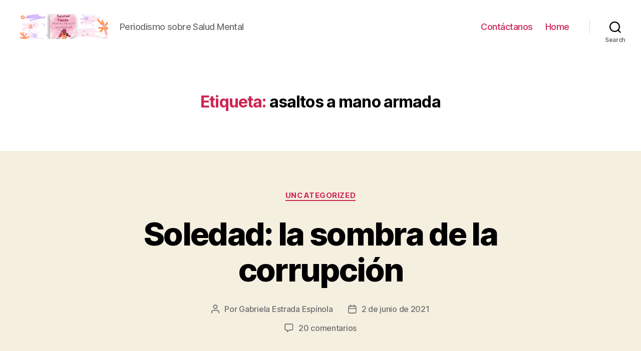

--- FILE ---
content_type: text/html; charset=UTF-8
request_url: https://sucursalfauces.com/tag/asaltos-a-mano-armada/
body_size: 17253
content:
<!DOCTYPE html>

<html class="no-js" lang="es">

	<head>

		<meta charset="UTF-8">
		<meta name="viewport" content="width=device-width, initial-scale=1.0" >

		<link rel="profile" href="https://gmpg.org/xfn/11">

		<meta name='robots' content='index, follow, max-image-preview:large, max-snippet:-1, max-video-preview:-1' />

	<!-- This site is optimized with the Yoast SEO plugin v20.11 - https://yoast.com/wordpress/plugins/seo/ -->
	<title>asaltos a mano armada archivos - Sucursal Fauces</title>
	<link rel="canonical" href="https://sucursalfauces.com/tag/asaltos-a-mano-armada/" />
	<meta property="og:locale" content="es_ES" />
	<meta property="og:type" content="article" />
	<meta property="og:title" content="asaltos a mano armada archivos - Sucursal Fauces" />
	<meta property="og:url" content="https://sucursalfauces.com/tag/asaltos-a-mano-armada/" />
	<meta property="og:site_name" content="Sucursal Fauces" />
	<meta name="twitter:card" content="summary_large_image" />
	<meta name="twitter:site" content="@SFauces" />
	<script type="application/ld+json" class="yoast-schema-graph">{"@context":"https://schema.org","@graph":[{"@type":"CollectionPage","@id":"https://sucursalfauces.com/tag/asaltos-a-mano-armada/","url":"https://sucursalfauces.com/tag/asaltos-a-mano-armada/","name":"asaltos a mano armada archivos - Sucursal Fauces","isPartOf":{"@id":"https://sucursalfauces.com/#website"},"primaryImageOfPage":{"@id":"https://sucursalfauces.com/tag/asaltos-a-mano-armada/#primaryimage"},"image":{"@id":"https://sucursalfauces.com/tag/asaltos-a-mano-armada/#primaryimage"},"thumbnailUrl":"https://sucursalfauces.com/wp-content/uploads/2021/06/LINEA-12.png","breadcrumb":{"@id":"https://sucursalfauces.com/tag/asaltos-a-mano-armada/#breadcrumb"},"inLanguage":"es"},{"@type":"ImageObject","inLanguage":"es","@id":"https://sucursalfauces.com/tag/asaltos-a-mano-armada/#primaryimage","url":"https://sucursalfauces.com/wp-content/uploads/2021/06/LINEA-12.png","contentUrl":"https://sucursalfauces.com/wp-content/uploads/2021/06/LINEA-12.png","width":1350,"height":650,"caption":"Comerciante de Tláhuac"},{"@type":"BreadcrumbList","@id":"https://sucursalfauces.com/tag/asaltos-a-mano-armada/#breadcrumb","itemListElement":[{"@type":"ListItem","position":1,"name":"Portada","item":"https://sucursalfauces.com/"},{"@type":"ListItem","position":2,"name":"asaltos a mano armada"}]},{"@type":"WebSite","@id":"https://sucursalfauces.com/#website","url":"https://sucursalfauces.com/","name":"Sucursal Fauces, periodismo sobre salud mental","description":"Periodismo sobre Salud Mental","publisher":{"@id":"https://sucursalfauces.com/#organization"},"potentialAction":[{"@type":"SearchAction","target":{"@type":"EntryPoint","urlTemplate":"https://sucursalfauces.com/?s={search_term_string}"},"query-input":"required name=search_term_string"}],"inLanguage":"es"},{"@type":"Organization","@id":"https://sucursalfauces.com/#organization","name":"Sucursal Fauces, periodismo sobre salud mental","url":"https://sucursalfauces.com/","logo":{"@type":"ImageObject","inLanguage":"es","@id":"https://sucursalfauces.com/#/schema/logo/image/","url":"https://sucursalfauces.com/wp-content/uploads/2023/02/Fauces-Icon.png","contentUrl":"https://sucursalfauces.com/wp-content/uploads/2023/02/Fauces-Icon.png","width":500,"height":500,"caption":"Sucursal Fauces, periodismo sobre salud mental"},"image":{"@id":"https://sucursalfauces.com/#/schema/logo/image/"},"sameAs":["https://www.facebook.com/sucursalfauces","https://twitter.com/SFauces","https://www.instagram.com/sucursalfauces/","https://www.tiktok.com/@sucursalfauces"]}]}</script>
	<!-- / Yoast SEO plugin. -->


<link rel='dns-prefetch' href='//js.hs-scripts.com' />
<link rel='dns-prefetch' href='//www.googletagmanager.com' />
<link rel='dns-prefetch' href='//pagead2.googlesyndication.com' />
<link rel="alternate" type="application/rss+xml" title="Sucursal Fauces &raquo; Feed" href="https://sucursalfauces.com/feed/" />
<link rel="alternate" type="application/rss+xml" title="Sucursal Fauces &raquo; Feed de los comentarios" href="https://sucursalfauces.com/comments/feed/" />
<link rel="alternate" type="application/rss+xml" title="Sucursal Fauces &raquo; Etiqueta asaltos a mano armada del feed" href="https://sucursalfauces.com/tag/asaltos-a-mano-armada/feed/" />
<script>
window._wpemojiSettings = {"baseUrl":"https:\/\/s.w.org\/images\/core\/emoji\/14.0.0\/72x72\/","ext":".png","svgUrl":"https:\/\/s.w.org\/images\/core\/emoji\/14.0.0\/svg\/","svgExt":".svg","source":{"concatemoji":"https:\/\/sucursalfauces.com\/wp-includes\/js\/wp-emoji-release.min.js?ver=6.1.9"}};
/*! This file is auto-generated */
!function(e,a,t){var n,r,o,i=a.createElement("canvas"),p=i.getContext&&i.getContext("2d");function s(e,t){var a=String.fromCharCode,e=(p.clearRect(0,0,i.width,i.height),p.fillText(a.apply(this,e),0,0),i.toDataURL());return p.clearRect(0,0,i.width,i.height),p.fillText(a.apply(this,t),0,0),e===i.toDataURL()}function c(e){var t=a.createElement("script");t.src=e,t.defer=t.type="text/javascript",a.getElementsByTagName("head")[0].appendChild(t)}for(o=Array("flag","emoji"),t.supports={everything:!0,everythingExceptFlag:!0},r=0;r<o.length;r++)t.supports[o[r]]=function(e){if(p&&p.fillText)switch(p.textBaseline="top",p.font="600 32px Arial",e){case"flag":return s([127987,65039,8205,9895,65039],[127987,65039,8203,9895,65039])?!1:!s([55356,56826,55356,56819],[55356,56826,8203,55356,56819])&&!s([55356,57332,56128,56423,56128,56418,56128,56421,56128,56430,56128,56423,56128,56447],[55356,57332,8203,56128,56423,8203,56128,56418,8203,56128,56421,8203,56128,56430,8203,56128,56423,8203,56128,56447]);case"emoji":return!s([129777,127995,8205,129778,127999],[129777,127995,8203,129778,127999])}return!1}(o[r]),t.supports.everything=t.supports.everything&&t.supports[o[r]],"flag"!==o[r]&&(t.supports.everythingExceptFlag=t.supports.everythingExceptFlag&&t.supports[o[r]]);t.supports.everythingExceptFlag=t.supports.everythingExceptFlag&&!t.supports.flag,t.DOMReady=!1,t.readyCallback=function(){t.DOMReady=!0},t.supports.everything||(n=function(){t.readyCallback()},a.addEventListener?(a.addEventListener("DOMContentLoaded",n,!1),e.addEventListener("load",n,!1)):(e.attachEvent("onload",n),a.attachEvent("onreadystatechange",function(){"complete"===a.readyState&&t.readyCallback()})),(e=t.source||{}).concatemoji?c(e.concatemoji):e.wpemoji&&e.twemoji&&(c(e.twemoji),c(e.wpemoji)))}(window,document,window._wpemojiSettings);
</script>
<style>
img.wp-smiley,
img.emoji {
	display: inline !important;
	border: none !important;
	box-shadow: none !important;
	height: 1em !important;
	width: 1em !important;
	margin: 0 0.07em !important;
	vertical-align: -0.1em !important;
	background: none !important;
	padding: 0 !important;
}
</style>
	<link rel='stylesheet' id='wp-block-library-css' href='https://sucursalfauces.com/wp-includes/css/dist/block-library/style.min.css?ver=6.1.9' media='all' />
<link rel='stylesheet' id='classic-theme-styles-css' href='https://sucursalfauces.com/wp-includes/css/classic-themes.min.css?ver=1' media='all' />
<style id='global-styles-inline-css'>
body{--wp--preset--color--black: #000000;--wp--preset--color--cyan-bluish-gray: #abb8c3;--wp--preset--color--white: #ffffff;--wp--preset--color--pale-pink: #f78da7;--wp--preset--color--vivid-red: #cf2e2e;--wp--preset--color--luminous-vivid-orange: #ff6900;--wp--preset--color--luminous-vivid-amber: #fcb900;--wp--preset--color--light-green-cyan: #7bdcb5;--wp--preset--color--vivid-green-cyan: #00d084;--wp--preset--color--pale-cyan-blue: #8ed1fc;--wp--preset--color--vivid-cyan-blue: #0693e3;--wp--preset--color--vivid-purple: #9b51e0;--wp--preset--color--accent: #cd2653;--wp--preset--color--primary: #000000;--wp--preset--color--secondary: #6d6d6d;--wp--preset--color--subtle-background: #dcd7ca;--wp--preset--color--background: #f5efe0;--wp--preset--gradient--vivid-cyan-blue-to-vivid-purple: linear-gradient(135deg,rgba(6,147,227,1) 0%,rgb(155,81,224) 100%);--wp--preset--gradient--light-green-cyan-to-vivid-green-cyan: linear-gradient(135deg,rgb(122,220,180) 0%,rgb(0,208,130) 100%);--wp--preset--gradient--luminous-vivid-amber-to-luminous-vivid-orange: linear-gradient(135deg,rgba(252,185,0,1) 0%,rgba(255,105,0,1) 100%);--wp--preset--gradient--luminous-vivid-orange-to-vivid-red: linear-gradient(135deg,rgba(255,105,0,1) 0%,rgb(207,46,46) 100%);--wp--preset--gradient--very-light-gray-to-cyan-bluish-gray: linear-gradient(135deg,rgb(238,238,238) 0%,rgb(169,184,195) 100%);--wp--preset--gradient--cool-to-warm-spectrum: linear-gradient(135deg,rgb(74,234,220) 0%,rgb(151,120,209) 20%,rgb(207,42,186) 40%,rgb(238,44,130) 60%,rgb(251,105,98) 80%,rgb(254,248,76) 100%);--wp--preset--gradient--blush-light-purple: linear-gradient(135deg,rgb(255,206,236) 0%,rgb(152,150,240) 100%);--wp--preset--gradient--blush-bordeaux: linear-gradient(135deg,rgb(254,205,165) 0%,rgb(254,45,45) 50%,rgb(107,0,62) 100%);--wp--preset--gradient--luminous-dusk: linear-gradient(135deg,rgb(255,203,112) 0%,rgb(199,81,192) 50%,rgb(65,88,208) 100%);--wp--preset--gradient--pale-ocean: linear-gradient(135deg,rgb(255,245,203) 0%,rgb(182,227,212) 50%,rgb(51,167,181) 100%);--wp--preset--gradient--electric-grass: linear-gradient(135deg,rgb(202,248,128) 0%,rgb(113,206,126) 100%);--wp--preset--gradient--midnight: linear-gradient(135deg,rgb(2,3,129) 0%,rgb(40,116,252) 100%);--wp--preset--duotone--dark-grayscale: url('#wp-duotone-dark-grayscale');--wp--preset--duotone--grayscale: url('#wp-duotone-grayscale');--wp--preset--duotone--purple-yellow: url('#wp-duotone-purple-yellow');--wp--preset--duotone--blue-red: url('#wp-duotone-blue-red');--wp--preset--duotone--midnight: url('#wp-duotone-midnight');--wp--preset--duotone--magenta-yellow: url('#wp-duotone-magenta-yellow');--wp--preset--duotone--purple-green: url('#wp-duotone-purple-green');--wp--preset--duotone--blue-orange: url('#wp-duotone-blue-orange');--wp--preset--font-size--small: 18px;--wp--preset--font-size--medium: 20px;--wp--preset--font-size--large: 26.25px;--wp--preset--font-size--x-large: 42px;--wp--preset--font-size--normal: 21px;--wp--preset--font-size--larger: 32px;--wp--preset--spacing--20: 0.44rem;--wp--preset--spacing--30: 0.67rem;--wp--preset--spacing--40: 1rem;--wp--preset--spacing--50: 1.5rem;--wp--preset--spacing--60: 2.25rem;--wp--preset--spacing--70: 3.38rem;--wp--preset--spacing--80: 5.06rem;}:where(.is-layout-flex){gap: 0.5em;}body .is-layout-flow > .alignleft{float: left;margin-inline-start: 0;margin-inline-end: 2em;}body .is-layout-flow > .alignright{float: right;margin-inline-start: 2em;margin-inline-end: 0;}body .is-layout-flow > .aligncenter{margin-left: auto !important;margin-right: auto !important;}body .is-layout-constrained > .alignleft{float: left;margin-inline-start: 0;margin-inline-end: 2em;}body .is-layout-constrained > .alignright{float: right;margin-inline-start: 2em;margin-inline-end: 0;}body .is-layout-constrained > .aligncenter{margin-left: auto !important;margin-right: auto !important;}body .is-layout-constrained > :where(:not(.alignleft):not(.alignright):not(.alignfull)){max-width: var(--wp--style--global--content-size);margin-left: auto !important;margin-right: auto !important;}body .is-layout-constrained > .alignwide{max-width: var(--wp--style--global--wide-size);}body .is-layout-flex{display: flex;}body .is-layout-flex{flex-wrap: wrap;align-items: center;}body .is-layout-flex > *{margin: 0;}:where(.wp-block-columns.is-layout-flex){gap: 2em;}.has-black-color{color: var(--wp--preset--color--black) !important;}.has-cyan-bluish-gray-color{color: var(--wp--preset--color--cyan-bluish-gray) !important;}.has-white-color{color: var(--wp--preset--color--white) !important;}.has-pale-pink-color{color: var(--wp--preset--color--pale-pink) !important;}.has-vivid-red-color{color: var(--wp--preset--color--vivid-red) !important;}.has-luminous-vivid-orange-color{color: var(--wp--preset--color--luminous-vivid-orange) !important;}.has-luminous-vivid-amber-color{color: var(--wp--preset--color--luminous-vivid-amber) !important;}.has-light-green-cyan-color{color: var(--wp--preset--color--light-green-cyan) !important;}.has-vivid-green-cyan-color{color: var(--wp--preset--color--vivid-green-cyan) !important;}.has-pale-cyan-blue-color{color: var(--wp--preset--color--pale-cyan-blue) !important;}.has-vivid-cyan-blue-color{color: var(--wp--preset--color--vivid-cyan-blue) !important;}.has-vivid-purple-color{color: var(--wp--preset--color--vivid-purple) !important;}.has-black-background-color{background-color: var(--wp--preset--color--black) !important;}.has-cyan-bluish-gray-background-color{background-color: var(--wp--preset--color--cyan-bluish-gray) !important;}.has-white-background-color{background-color: var(--wp--preset--color--white) !important;}.has-pale-pink-background-color{background-color: var(--wp--preset--color--pale-pink) !important;}.has-vivid-red-background-color{background-color: var(--wp--preset--color--vivid-red) !important;}.has-luminous-vivid-orange-background-color{background-color: var(--wp--preset--color--luminous-vivid-orange) !important;}.has-luminous-vivid-amber-background-color{background-color: var(--wp--preset--color--luminous-vivid-amber) !important;}.has-light-green-cyan-background-color{background-color: var(--wp--preset--color--light-green-cyan) !important;}.has-vivid-green-cyan-background-color{background-color: var(--wp--preset--color--vivid-green-cyan) !important;}.has-pale-cyan-blue-background-color{background-color: var(--wp--preset--color--pale-cyan-blue) !important;}.has-vivid-cyan-blue-background-color{background-color: var(--wp--preset--color--vivid-cyan-blue) !important;}.has-vivid-purple-background-color{background-color: var(--wp--preset--color--vivid-purple) !important;}.has-black-border-color{border-color: var(--wp--preset--color--black) !important;}.has-cyan-bluish-gray-border-color{border-color: var(--wp--preset--color--cyan-bluish-gray) !important;}.has-white-border-color{border-color: var(--wp--preset--color--white) !important;}.has-pale-pink-border-color{border-color: var(--wp--preset--color--pale-pink) !important;}.has-vivid-red-border-color{border-color: var(--wp--preset--color--vivid-red) !important;}.has-luminous-vivid-orange-border-color{border-color: var(--wp--preset--color--luminous-vivid-orange) !important;}.has-luminous-vivid-amber-border-color{border-color: var(--wp--preset--color--luminous-vivid-amber) !important;}.has-light-green-cyan-border-color{border-color: var(--wp--preset--color--light-green-cyan) !important;}.has-vivid-green-cyan-border-color{border-color: var(--wp--preset--color--vivid-green-cyan) !important;}.has-pale-cyan-blue-border-color{border-color: var(--wp--preset--color--pale-cyan-blue) !important;}.has-vivid-cyan-blue-border-color{border-color: var(--wp--preset--color--vivid-cyan-blue) !important;}.has-vivid-purple-border-color{border-color: var(--wp--preset--color--vivid-purple) !important;}.has-vivid-cyan-blue-to-vivid-purple-gradient-background{background: var(--wp--preset--gradient--vivid-cyan-blue-to-vivid-purple) !important;}.has-light-green-cyan-to-vivid-green-cyan-gradient-background{background: var(--wp--preset--gradient--light-green-cyan-to-vivid-green-cyan) !important;}.has-luminous-vivid-amber-to-luminous-vivid-orange-gradient-background{background: var(--wp--preset--gradient--luminous-vivid-amber-to-luminous-vivid-orange) !important;}.has-luminous-vivid-orange-to-vivid-red-gradient-background{background: var(--wp--preset--gradient--luminous-vivid-orange-to-vivid-red) !important;}.has-very-light-gray-to-cyan-bluish-gray-gradient-background{background: var(--wp--preset--gradient--very-light-gray-to-cyan-bluish-gray) !important;}.has-cool-to-warm-spectrum-gradient-background{background: var(--wp--preset--gradient--cool-to-warm-spectrum) !important;}.has-blush-light-purple-gradient-background{background: var(--wp--preset--gradient--blush-light-purple) !important;}.has-blush-bordeaux-gradient-background{background: var(--wp--preset--gradient--blush-bordeaux) !important;}.has-luminous-dusk-gradient-background{background: var(--wp--preset--gradient--luminous-dusk) !important;}.has-pale-ocean-gradient-background{background: var(--wp--preset--gradient--pale-ocean) !important;}.has-electric-grass-gradient-background{background: var(--wp--preset--gradient--electric-grass) !important;}.has-midnight-gradient-background{background: var(--wp--preset--gradient--midnight) !important;}.has-small-font-size{font-size: var(--wp--preset--font-size--small) !important;}.has-medium-font-size{font-size: var(--wp--preset--font-size--medium) !important;}.has-large-font-size{font-size: var(--wp--preset--font-size--large) !important;}.has-x-large-font-size{font-size: var(--wp--preset--font-size--x-large) !important;}
.wp-block-navigation a:where(:not(.wp-element-button)){color: inherit;}
:where(.wp-block-columns.is-layout-flex){gap: 2em;}
.wp-block-pullquote{font-size: 1.5em;line-height: 1.6;}
</style>
<link rel='stylesheet' id='wp-show-posts-css' href='https://sucursalfauces.com/wp-content/plugins/wp-show-posts/css/wp-show-posts-min.css?ver=1.1.4' media='all' />
<link rel='stylesheet' id='twentytwenty-style-css' href='https://sucursalfauces.com/wp-content/themes/twentytwenty/style.css?ver=1.0' media='all' />
<style id='twentytwenty-style-inline-css'>
.color-accent,.color-accent-hover:hover,.color-accent-hover:focus,:root .has-accent-color,.has-drop-cap:not(:focus):first-letter,.wp-block-button.is-style-outline,a { color: #cd2653; }blockquote,.border-color-accent,.border-color-accent-hover:hover,.border-color-accent-hover:focus { border-color: #cd2653; }button:not(.toggle),.button,.faux-button,.wp-block-button__link,.wp-block-file .wp-block-file__button,input[type="button"],input[type="reset"],input[type="submit"],.bg-accent,.bg-accent-hover:hover,.bg-accent-hover:focus,:root .has-accent-background-color,.comment-reply-link { background-color: #cd2653; }.fill-children-accent,.fill-children-accent * { fill: #cd2653; }body,.entry-title a,:root .has-primary-color { color: #000000; }:root .has-primary-background-color { background-color: #000000; }cite,figcaption,.wp-caption-text,.post-meta,.entry-content .wp-block-archives li,.entry-content .wp-block-categories li,.entry-content .wp-block-latest-posts li,.wp-block-latest-comments__comment-date,.wp-block-latest-posts__post-date,.wp-block-embed figcaption,.wp-block-image figcaption,.wp-block-pullquote cite,.comment-metadata,.comment-respond .comment-notes,.comment-respond .logged-in-as,.pagination .dots,.entry-content hr:not(.has-background),hr.styled-separator,:root .has-secondary-color { color: #6d6d6d; }:root .has-secondary-background-color { background-color: #6d6d6d; }pre,fieldset,input,textarea,table,table *,hr { border-color: #dcd7ca; }caption,code,code,kbd,samp,.wp-block-table.is-style-stripes tbody tr:nth-child(odd),:root .has-subtle-background-background-color { background-color: #dcd7ca; }.wp-block-table.is-style-stripes { border-bottom-color: #dcd7ca; }.wp-block-latest-posts.is-grid li { border-top-color: #dcd7ca; }:root .has-subtle-background-color { color: #dcd7ca; }body:not(.overlay-header) .primary-menu > li > a,body:not(.overlay-header) .primary-menu > li > .icon,.modal-menu a,.footer-menu a, .footer-widgets a,#site-footer .wp-block-button.is-style-outline,.wp-block-pullquote:before,.singular:not(.overlay-header) .entry-header a,.archive-header a,.header-footer-group .color-accent,.header-footer-group .color-accent-hover:hover { color: #cd2653; }.social-icons a,#site-footer button:not(.toggle),#site-footer .button,#site-footer .faux-button,#site-footer .wp-block-button__link,#site-footer .wp-block-file__button,#site-footer input[type="button"],#site-footer input[type="reset"],#site-footer input[type="submit"] { background-color: #cd2653; }.header-footer-group,body:not(.overlay-header) #site-header .toggle,.menu-modal .toggle { color: #000000; }body:not(.overlay-header) .primary-menu ul { background-color: #000000; }body:not(.overlay-header) .primary-menu > li > ul:after { border-bottom-color: #000000; }body:not(.overlay-header) .primary-menu ul ul:after { border-left-color: #000000; }.site-description,body:not(.overlay-header) .toggle-inner .toggle-text,.widget .post-date,.widget .rss-date,.widget_archive li,.widget_categories li,.widget cite,.widget_pages li,.widget_meta li,.widget_nav_menu li,.powered-by-wordpress,.to-the-top,.singular .entry-header .post-meta,.singular:not(.overlay-header) .entry-header .post-meta a { color: #6d6d6d; }.header-footer-group pre,.header-footer-group fieldset,.header-footer-group input,.header-footer-group textarea,.header-footer-group table,.header-footer-group table *,.footer-nav-widgets-wrapper,#site-footer,.menu-modal nav *,.footer-widgets-outer-wrapper,.footer-top { border-color: #dcd7ca; }.header-footer-group table caption,body:not(.overlay-header) .header-inner .toggle-wrapper::before { background-color: #dcd7ca; }
</style>
<link rel='stylesheet' id='twentytwenty-print-style-css' href='https://sucursalfauces.com/wp-content/themes/twentytwenty/print.css?ver=1.0' media='print' />
<link rel='stylesheet' id='recent-posts-widget-with-thumbnails-public-style-css' href='https://sucursalfauces.com/wp-content/plugins/recent-posts-widget-with-thumbnails/public.css?ver=7.1.1' media='all' />
<!--n2css--><!--n2js--><script src='https://sucursalfauces.com/wp-content/themes/twentytwenty/assets/js/index.js?ver=1.0' id='twentytwenty-js-js' async></script>

<!-- Fragmento de código de la etiqueta de Google (gtag.js) añadida por Site Kit -->
<!-- Fragmento de código de Google Analytics añadido por Site Kit -->
<script src='https://www.googletagmanager.com/gtag/js?id=GT-NNSL3L5' id='google_gtagjs-js' async></script>
<script id='google_gtagjs-js-after'>
window.dataLayer = window.dataLayer || [];function gtag(){dataLayer.push(arguments);}
gtag("set","linker",{"domains":["sucursalfauces.com"]});
gtag("js", new Date());
gtag("set", "developer_id.dZTNiMT", true);
gtag("config", "GT-NNSL3L5");
</script>
<link rel="https://api.w.org/" href="https://sucursalfauces.com/wp-json/" /><link rel="alternate" type="application/json" href="https://sucursalfauces.com/wp-json/wp/v2/tags/698" /><link rel="EditURI" type="application/rsd+xml" title="RSD" href="https://sucursalfauces.com/xmlrpc.php?rsd" />
<link rel="wlwmanifest" type="application/wlwmanifest+xml" href="https://sucursalfauces.com/wp-includes/wlwmanifest.xml" />
<meta name="generator" content="WordPress 6.1.9" />
<meta name="generator" content="Site Kit by Google 1.170.0" />			<!-- DO NOT COPY THIS SNIPPET! Start of Page Analytics Tracking for HubSpot WordPress plugin v10.1.30-->
			<script type="text/javascript" class="hsq-set-content-id" data-content-id="listing-page">
				var _hsq = _hsq || [];
				_hsq.push(["setContentType", "listing-page"]);
			</script>
			<!-- DO NOT COPY THIS SNIPPET! End of Page Analytics Tracking for HubSpot WordPress plugin -->
				<script>document.documentElement.className = document.documentElement.className.replace( 'no-js', 'js' );</script>
	<meta name="google-site-verification" content="ZNhGEm4ImrZOl89T9nIpnKGPOvdA_KqX1EYLre5yZL8">
<!-- Metaetiquetas de Google AdSense añadidas por Site Kit -->
<meta name="google-adsense-platform-account" content="ca-host-pub-2644536267352236">
<meta name="google-adsense-platform-domain" content="sitekit.withgoogle.com">
<!-- Acabar con las metaetiquetas de Google AdSense añadidas por Site Kit -->
<meta name="generator" content="Elementor 3.23.4; features: additional_custom_breakpoints, e_lazyload; settings: css_print_method-external, google_font-enabled, font_display-auto">
<style>.recentcomments a{display:inline !important;padding:0 !important;margin:0 !important;}</style>			<style>
				.e-con.e-parent:nth-of-type(n+4):not(.e-lazyloaded):not(.e-no-lazyload),
				.e-con.e-parent:nth-of-type(n+4):not(.e-lazyloaded):not(.e-no-lazyload) * {
					background-image: none !important;
				}
				@media screen and (max-height: 1024px) {
					.e-con.e-parent:nth-of-type(n+3):not(.e-lazyloaded):not(.e-no-lazyload),
					.e-con.e-parent:nth-of-type(n+3):not(.e-lazyloaded):not(.e-no-lazyload) * {
						background-image: none !important;
					}
				}
				@media screen and (max-height: 640px) {
					.e-con.e-parent:nth-of-type(n+2):not(.e-lazyloaded):not(.e-no-lazyload),
					.e-con.e-parent:nth-of-type(n+2):not(.e-lazyloaded):not(.e-no-lazyload) * {
						background-image: none !important;
					}
				}
			</style>
			
<!-- Fragmento de código de Google Adsense añadido por Site Kit -->
<script async src="https://pagead2.googlesyndication.com/pagead/js/adsbygoogle.js?client=ca-pub-1522058540791933&amp;host=ca-host-pub-2644536267352236" crossorigin="anonymous"></script>

<!-- Final del fragmento de código de Google Adsense añadido por Site Kit -->
<link rel="icon" href="https://sucursalfauces.com/wp-content/uploads/2023/02/cropped-Fauces-Icon-32x32.png" sizes="32x32" />
<link rel="icon" href="https://sucursalfauces.com/wp-content/uploads/2023/02/cropped-Fauces-Icon-192x192.png" sizes="192x192" />
<link rel="apple-touch-icon" href="https://sucursalfauces.com/wp-content/uploads/2023/02/cropped-Fauces-Icon-180x180.png" />
<meta name="msapplication-TileImage" content="https://sucursalfauces.com/wp-content/uploads/2023/02/cropped-Fauces-Icon-270x270.png" />

	</head>

	<body class="archive tag tag-asaltos-a-mano-armada tag-698 wp-custom-logo enable-search-modal has-no-pagination showing-comments show-avatars footer-top-visible elementor-default elementor-kit-747">

		<a class="skip-link screen-reader-text" href="#site-content">Saltar al contenido</a><svg xmlns="http://www.w3.org/2000/svg" viewBox="0 0 0 0" width="0" height="0" focusable="false" role="none" style="visibility: hidden; position: absolute; left: -9999px; overflow: hidden;" ><defs><filter id="wp-duotone-dark-grayscale"><feColorMatrix color-interpolation-filters="sRGB" type="matrix" values=" .299 .587 .114 0 0 .299 .587 .114 0 0 .299 .587 .114 0 0 .299 .587 .114 0 0 " /><feComponentTransfer color-interpolation-filters="sRGB" ><feFuncR type="table" tableValues="0 0.49803921568627" /><feFuncG type="table" tableValues="0 0.49803921568627" /><feFuncB type="table" tableValues="0 0.49803921568627" /><feFuncA type="table" tableValues="1 1" /></feComponentTransfer><feComposite in2="SourceGraphic" operator="in" /></filter></defs></svg><svg xmlns="http://www.w3.org/2000/svg" viewBox="0 0 0 0" width="0" height="0" focusable="false" role="none" style="visibility: hidden; position: absolute; left: -9999px; overflow: hidden;" ><defs><filter id="wp-duotone-grayscale"><feColorMatrix color-interpolation-filters="sRGB" type="matrix" values=" .299 .587 .114 0 0 .299 .587 .114 0 0 .299 .587 .114 0 0 .299 .587 .114 0 0 " /><feComponentTransfer color-interpolation-filters="sRGB" ><feFuncR type="table" tableValues="0 1" /><feFuncG type="table" tableValues="0 1" /><feFuncB type="table" tableValues="0 1" /><feFuncA type="table" tableValues="1 1" /></feComponentTransfer><feComposite in2="SourceGraphic" operator="in" /></filter></defs></svg><svg xmlns="http://www.w3.org/2000/svg" viewBox="0 0 0 0" width="0" height="0" focusable="false" role="none" style="visibility: hidden; position: absolute; left: -9999px; overflow: hidden;" ><defs><filter id="wp-duotone-purple-yellow"><feColorMatrix color-interpolation-filters="sRGB" type="matrix" values=" .299 .587 .114 0 0 .299 .587 .114 0 0 .299 .587 .114 0 0 .299 .587 .114 0 0 " /><feComponentTransfer color-interpolation-filters="sRGB" ><feFuncR type="table" tableValues="0.54901960784314 0.98823529411765" /><feFuncG type="table" tableValues="0 1" /><feFuncB type="table" tableValues="0.71764705882353 0.25490196078431" /><feFuncA type="table" tableValues="1 1" /></feComponentTransfer><feComposite in2="SourceGraphic" operator="in" /></filter></defs></svg><svg xmlns="http://www.w3.org/2000/svg" viewBox="0 0 0 0" width="0" height="0" focusable="false" role="none" style="visibility: hidden; position: absolute; left: -9999px; overflow: hidden;" ><defs><filter id="wp-duotone-blue-red"><feColorMatrix color-interpolation-filters="sRGB" type="matrix" values=" .299 .587 .114 0 0 .299 .587 .114 0 0 .299 .587 .114 0 0 .299 .587 .114 0 0 " /><feComponentTransfer color-interpolation-filters="sRGB" ><feFuncR type="table" tableValues="0 1" /><feFuncG type="table" tableValues="0 0.27843137254902" /><feFuncB type="table" tableValues="0.5921568627451 0.27843137254902" /><feFuncA type="table" tableValues="1 1" /></feComponentTransfer><feComposite in2="SourceGraphic" operator="in" /></filter></defs></svg><svg xmlns="http://www.w3.org/2000/svg" viewBox="0 0 0 0" width="0" height="0" focusable="false" role="none" style="visibility: hidden; position: absolute; left: -9999px; overflow: hidden;" ><defs><filter id="wp-duotone-midnight"><feColorMatrix color-interpolation-filters="sRGB" type="matrix" values=" .299 .587 .114 0 0 .299 .587 .114 0 0 .299 .587 .114 0 0 .299 .587 .114 0 0 " /><feComponentTransfer color-interpolation-filters="sRGB" ><feFuncR type="table" tableValues="0 0" /><feFuncG type="table" tableValues="0 0.64705882352941" /><feFuncB type="table" tableValues="0 1" /><feFuncA type="table" tableValues="1 1" /></feComponentTransfer><feComposite in2="SourceGraphic" operator="in" /></filter></defs></svg><svg xmlns="http://www.w3.org/2000/svg" viewBox="0 0 0 0" width="0" height="0" focusable="false" role="none" style="visibility: hidden; position: absolute; left: -9999px; overflow: hidden;" ><defs><filter id="wp-duotone-magenta-yellow"><feColorMatrix color-interpolation-filters="sRGB" type="matrix" values=" .299 .587 .114 0 0 .299 .587 .114 0 0 .299 .587 .114 0 0 .299 .587 .114 0 0 " /><feComponentTransfer color-interpolation-filters="sRGB" ><feFuncR type="table" tableValues="0.78039215686275 1" /><feFuncG type="table" tableValues="0 0.94901960784314" /><feFuncB type="table" tableValues="0.35294117647059 0.47058823529412" /><feFuncA type="table" tableValues="1 1" /></feComponentTransfer><feComposite in2="SourceGraphic" operator="in" /></filter></defs></svg><svg xmlns="http://www.w3.org/2000/svg" viewBox="0 0 0 0" width="0" height="0" focusable="false" role="none" style="visibility: hidden; position: absolute; left: -9999px; overflow: hidden;" ><defs><filter id="wp-duotone-purple-green"><feColorMatrix color-interpolation-filters="sRGB" type="matrix" values=" .299 .587 .114 0 0 .299 .587 .114 0 0 .299 .587 .114 0 0 .299 .587 .114 0 0 " /><feComponentTransfer color-interpolation-filters="sRGB" ><feFuncR type="table" tableValues="0.65098039215686 0.40392156862745" /><feFuncG type="table" tableValues="0 1" /><feFuncB type="table" tableValues="0.44705882352941 0.4" /><feFuncA type="table" tableValues="1 1" /></feComponentTransfer><feComposite in2="SourceGraphic" operator="in" /></filter></defs></svg><svg xmlns="http://www.w3.org/2000/svg" viewBox="0 0 0 0" width="0" height="0" focusable="false" role="none" style="visibility: hidden; position: absolute; left: -9999px; overflow: hidden;" ><defs><filter id="wp-duotone-blue-orange"><feColorMatrix color-interpolation-filters="sRGB" type="matrix" values=" .299 .587 .114 0 0 .299 .587 .114 0 0 .299 .587 .114 0 0 .299 .587 .114 0 0 " /><feComponentTransfer color-interpolation-filters="sRGB" ><feFuncR type="table" tableValues="0.098039215686275 1" /><feFuncG type="table" tableValues="0 0.66274509803922" /><feFuncB type="table" tableValues="0.84705882352941 0.41960784313725" /><feFuncA type="table" tableValues="1 1" /></feComponentTransfer><feComposite in2="SourceGraphic" operator="in" /></filter></defs></svg>
		<header id="site-header" class="header-footer-group" role="banner">

			<div class="header-inner section-inner">

				<div class="header-titles-wrapper">

					
						<button class="toggle search-toggle mobile-search-toggle" data-toggle-target=".search-modal" data-toggle-body-class="showing-search-modal" data-set-focus=".search-modal .search-field" aria-expanded="false">
							<span class="toggle-inner">
								<span class="toggle-icon">
									<svg class="svg-icon" aria-hidden="true" role="img" focusable="false" xmlns="http://www.w3.org/2000/svg" width="23" height="23" viewBox="0 0 23 23"><path d="M38.710696,48.0601792 L43,52.3494831 L41.3494831,54 L37.0601792,49.710696 C35.2632422,51.1481185 32.9839107,52.0076499 30.5038249,52.0076499 C24.7027226,52.0076499 20,47.3049272 20,41.5038249 C20,35.7027226 24.7027226,31 30.5038249,31 C36.3049272,31 41.0076499,35.7027226 41.0076499,41.5038249 C41.0076499,43.9839107 40.1481185,46.2632422 38.710696,48.0601792 Z M36.3875844,47.1716785 C37.8030221,45.7026647 38.6734666,43.7048964 38.6734666,41.5038249 C38.6734666,36.9918565 35.0157934,33.3341833 30.5038249,33.3341833 C25.9918565,33.3341833 22.3341833,36.9918565 22.3341833,41.5038249 C22.3341833,46.0157934 25.9918565,49.6734666 30.5038249,49.6734666 C32.7048964,49.6734666 34.7026647,48.8030221 36.1716785,47.3875844 C36.2023931,47.347638 36.2360451,47.3092237 36.2726343,47.2726343 C36.3092237,47.2360451 36.347638,47.2023931 36.3875844,47.1716785 Z" transform="translate(-20 -31)" /></svg>								</span>
								<span class="toggle-text">Search</span>
							</span>
						</button><!-- .search-toggle -->

					
					<div class="header-titles">

						<div class="site-logo faux-heading"><a href="https://sucursalfauces.com/" class="custom-logo-link" rel="home"><img width="175" height="50" style="height: 50px;" src="https://sucursalfauces.com/wp-content/uploads/2020/12/suc-1.png" class="custom-logo" alt="Logo Sucursal Fauces, periodismo sobre salud mental." decoding="async" srcset="https://sucursalfauces.com/wp-content/uploads/2020/12/suc-1.png 350w, https://sucursalfauces.com/wp-content/uploads/2020/12/suc-1-300x86.png 300w" sizes="(max-width: 350px) 100vw, 350px" /></a><span class="screen-reader-text">Sucursal Fauces</span></div><div class="site-description">Periodismo sobre Salud Mental</div><!-- .site-description -->
					</div><!-- .header-titles -->

					<button class="toggle nav-toggle mobile-nav-toggle" data-toggle-target=".menu-modal"  data-toggle-body-class="showing-menu-modal" aria-expanded="false" data-set-focus=".close-nav-toggle">
						<span class="toggle-inner">
							<span class="toggle-icon">
								<svg class="svg-icon" aria-hidden="true" role="img" focusable="false" xmlns="http://www.w3.org/2000/svg" width="26" height="7" viewBox="0 0 26 7"><path fill-rule="evenodd" d="M332.5,45 C330.567003,45 329,43.4329966 329,41.5 C329,39.5670034 330.567003,38 332.5,38 C334.432997,38 336,39.5670034 336,41.5 C336,43.4329966 334.432997,45 332.5,45 Z M342,45 C340.067003,45 338.5,43.4329966 338.5,41.5 C338.5,39.5670034 340.067003,38 342,38 C343.932997,38 345.5,39.5670034 345.5,41.5 C345.5,43.4329966 343.932997,45 342,45 Z M351.5,45 C349.567003,45 348,43.4329966 348,41.5 C348,39.5670034 349.567003,38 351.5,38 C353.432997,38 355,39.5670034 355,41.5 C355,43.4329966 353.432997,45 351.5,45 Z" transform="translate(-329 -38)" /></svg>							</span>
							<span class="toggle-text">Menú</span>
						</span>
					</button><!-- .nav-toggle -->

				</div><!-- .header-titles-wrapper -->

				<div class="header-navigation-wrapper">

					
							<nav class="primary-menu-wrapper" aria-label="Horizontal" role="navigation">

								<ul class="primary-menu reset-list-style">

								<li class="page_item page-item-1398"><a href="https://sucursalfauces.com/contactanos/">Contáctanos</a></li>
<li class="page_item page-item-745"><a href="https://sucursalfauces.com/">Home</a></li>

								</ul>

							</nav><!-- .primary-menu-wrapper -->

						
						<div class="header-toggles hide-no-js">

						
							<div class="toggle-wrapper search-toggle-wrapper">

								<button class="toggle search-toggle desktop-search-toggle" data-toggle-target=".search-modal" data-toggle-body-class="showing-search-modal" data-set-focus=".search-modal .search-field" aria-expanded="false">
									<span class="toggle-inner">
										<svg class="svg-icon" aria-hidden="true" role="img" focusable="false" xmlns="http://www.w3.org/2000/svg" width="23" height="23" viewBox="0 0 23 23"><path d="M38.710696,48.0601792 L43,52.3494831 L41.3494831,54 L37.0601792,49.710696 C35.2632422,51.1481185 32.9839107,52.0076499 30.5038249,52.0076499 C24.7027226,52.0076499 20,47.3049272 20,41.5038249 C20,35.7027226 24.7027226,31 30.5038249,31 C36.3049272,31 41.0076499,35.7027226 41.0076499,41.5038249 C41.0076499,43.9839107 40.1481185,46.2632422 38.710696,48.0601792 Z M36.3875844,47.1716785 C37.8030221,45.7026647 38.6734666,43.7048964 38.6734666,41.5038249 C38.6734666,36.9918565 35.0157934,33.3341833 30.5038249,33.3341833 C25.9918565,33.3341833 22.3341833,36.9918565 22.3341833,41.5038249 C22.3341833,46.0157934 25.9918565,49.6734666 30.5038249,49.6734666 C32.7048964,49.6734666 34.7026647,48.8030221 36.1716785,47.3875844 C36.2023931,47.347638 36.2360451,47.3092237 36.2726343,47.2726343 C36.3092237,47.2360451 36.347638,47.2023931 36.3875844,47.1716785 Z" transform="translate(-20 -31)" /></svg>										<span class="toggle-text">Search</span>
									</span>
								</button><!-- .search-toggle -->

							</div>

							
						</div><!-- .header-toggles -->
						
				</div><!-- .header-navigation-wrapper -->

			</div><!-- .header-inner -->

			<div class="search-modal cover-modal header-footer-group" data-modal-target-string=".search-modal">

	<div class="search-modal-inner modal-inner">

		<div class="section-inner">

			<form role="search" aria-label="Buscar:" method="get" class="search-form" action="https://sucursalfauces.com/">
	<label for="search-form-1">
		<span class="screen-reader-text">Buscar:</span>
		<input type="search" id="search-form-1" class="search-field" placeholder="Buscar &hellip;" value="" name="s" />
	</label>
	<input type="submit" class="search-submit" value="Buscar" />
</form>

			<button class="toggle search-untoggle close-search-toggle fill-children-current-color" data-toggle-target=".search-modal" data-toggle-body-class="showing-search-modal" data-set-focus=".search-modal .search-field" aria-expanded="false">
				<span class="screen-reader-text">Cerrar la búsqueda</span>
				<svg class="svg-icon" aria-hidden="true" role="img" focusable="false" xmlns="http://www.w3.org/2000/svg" width="16" height="16" viewBox="0 0 16 16"><polygon fill="" fill-rule="evenodd" points="6.852 7.649 .399 1.195 1.445 .149 7.899 6.602 14.352 .149 15.399 1.195 8.945 7.649 15.399 14.102 14.352 15.149 7.899 8.695 1.445 15.149 .399 14.102" /></svg>			</button><!-- .search-toggle -->

		</div><!-- .section-inner -->

	</div><!-- .search-modal-inner -->

</div><!-- .menu-modal -->

		</header><!-- #site-header -->

		
<div class="menu-modal cover-modal header-footer-group" data-modal-target-string=".menu-modal">

	<div class="menu-modal-inner modal-inner">

		<div class="menu-wrapper section-inner">

			<div class="menu-top">

				<button class="toggle close-nav-toggle fill-children-current-color" data-toggle-target=".menu-modal" data-toggle-body-class="showing-menu-modal" aria-expanded="false" data-set-focus=".menu-modal">
					<span class="toggle-text">Cerrar el menú</span>
					<svg class="svg-icon" aria-hidden="true" role="img" focusable="false" xmlns="http://www.w3.org/2000/svg" width="16" height="16" viewBox="0 0 16 16"><polygon fill="" fill-rule="evenodd" points="6.852 7.649 .399 1.195 1.445 .149 7.899 6.602 14.352 .149 15.399 1.195 8.945 7.649 15.399 14.102 14.352 15.149 7.899 8.695 1.445 15.149 .399 14.102" /></svg>				</button><!-- .nav-toggle -->

				
					<nav class="mobile-menu" aria-label="Mobile" role="navigation">

						<ul class="modal-menu reset-list-style">

						<li class="page_item page-item-1398"><div class="ancestor-wrapper"><a href="https://sucursalfauces.com/contactanos/">Contáctanos</a></div><!-- .ancestor-wrapper --></li>
<li class="page_item page-item-745"><div class="ancestor-wrapper"><a href="https://sucursalfauces.com/">Home</a></div><!-- .ancestor-wrapper --></li>

						</ul>

					</nav>

					
			</div><!-- .menu-top -->

			<div class="menu-bottom">

				
			</div><!-- .menu-bottom -->

		</div><!-- .menu-wrapper -->

	</div><!-- .menu-modal-inner -->

</div><!-- .menu-modal -->

<main id="site-content" role="main">

	
		<header class="archive-header has-text-align-center header-footer-group">

			<div class="archive-header-inner section-inner medium">

									<h1 class="archive-title"><span class="color-accent">Etiqueta:</span> <span>asaltos a mano armada</span></h1>
				
				
			</div><!-- .archive-header-inner -->

		</header><!-- .archive-header -->

		
<article class="post-1065 post type-post status-publish format-standard has-post-thumbnail hentry category-uncategorized tag-accidente-metro-olivos tag-asaltos-a-mano-armada tag-ciudadania tag-comerciantes tag-comerciantes-de-tlahuac tag-comunidad tag-corrupcion tag-elecciones-6-de-junio tag-estacion-olivos tag-estacion-olivos-2 tag-gobierno tag-linea-12-2 tag-linea-12 tag-metro tag-salud-mental tag-soledad tag-stcm tag-tlahuac-2 tag-tragedia tag-vecinos-de-tlahuac tag-victimas tag-victimas-2" id="post-1065">

	
<header class="entry-header has-text-align-center">

	<div class="entry-header-inner section-inner medium">

		
			<div class="entry-categories">
				<span class="screen-reader-text">Categorías</span>
				<div class="entry-categories-inner">
					<a href="https://sucursalfauces.com/category/uncategorized/" rel="category tag">Uncategorized</a>				</div><!-- .entry-categories-inner -->
			</div><!-- .entry-categories -->

			<h2 class="entry-title heading-size-1"><a href="https://sucursalfauces.com/soledad-la-sombra-de-la-corrupcion/">Soledad: la sombra de la corrupción</a></h2>
		<div class="post-meta-wrapper post-meta-single post-meta-single-top">

			<ul class="post-meta">

									<li class="post-author meta-wrapper">
						<span class="meta-icon">
							<span class="screen-reader-text">Autor de la entrada</span>
							<svg class="svg-icon" aria-hidden="true" role="img" focusable="false" xmlns="http://www.w3.org/2000/svg" width="18" height="20" viewBox="0 0 18 20"><path fill="" d="M18,19 C18,19.5522847 17.5522847,20 17,20 C16.4477153,20 16,19.5522847 16,19 L16,17 C16,15.3431458 14.6568542,14 13,14 L5,14 C3.34314575,14 2,15.3431458 2,17 L2,19 C2,19.5522847 1.55228475,20 1,20 C0.44771525,20 0,19.5522847 0,19 L0,17 C0,14.2385763 2.23857625,12 5,12 L13,12 C15.7614237,12 18,14.2385763 18,17 L18,19 Z M9,10 C6.23857625,10 4,7.76142375 4,5 C4,2.23857625 6.23857625,0 9,0 C11.7614237,0 14,2.23857625 14,5 C14,7.76142375 11.7614237,10 9,10 Z M9,8 C10.6568542,8 12,6.65685425 12,5 C12,3.34314575 10.6568542,2 9,2 C7.34314575,2 6,3.34314575 6,5 C6,6.65685425 7.34314575,8 9,8 Z" /></svg>						</span>
						<span class="meta-text">
							Por <a href="https://sucursalfauces.com/author/gabba/">Gabriela Estrada Espínola</a>						</span>
					</li>
										<li class="post-date meta-wrapper">
						<span class="meta-icon">
							<span class="screen-reader-text">Fecha de la entrada</span>
							<svg class="svg-icon" aria-hidden="true" role="img" focusable="false" xmlns="http://www.w3.org/2000/svg" width="18" height="19" viewBox="0 0 18 19"><path fill="" d="M4.60069444,4.09375 L3.25,4.09375 C2.47334957,4.09375 1.84375,4.72334957 1.84375,5.5 L1.84375,7.26736111 L16.15625,7.26736111 L16.15625,5.5 C16.15625,4.72334957 15.5266504,4.09375 14.75,4.09375 L13.3993056,4.09375 L13.3993056,4.55555556 C13.3993056,5.02154581 13.0215458,5.39930556 12.5555556,5.39930556 C12.0895653,5.39930556 11.7118056,5.02154581 11.7118056,4.55555556 L11.7118056,4.09375 L6.28819444,4.09375 L6.28819444,4.55555556 C6.28819444,5.02154581 5.9104347,5.39930556 5.44444444,5.39930556 C4.97845419,5.39930556 4.60069444,5.02154581 4.60069444,4.55555556 L4.60069444,4.09375 Z M6.28819444,2.40625 L11.7118056,2.40625 L11.7118056,1 C11.7118056,0.534009742 12.0895653,0.15625 12.5555556,0.15625 C13.0215458,0.15625 13.3993056,0.534009742 13.3993056,1 L13.3993056,2.40625 L14.75,2.40625 C16.4586309,2.40625 17.84375,3.79136906 17.84375,5.5 L17.84375,15.875 C17.84375,17.5836309 16.4586309,18.96875 14.75,18.96875 L3.25,18.96875 C1.54136906,18.96875 0.15625,17.5836309 0.15625,15.875 L0.15625,5.5 C0.15625,3.79136906 1.54136906,2.40625 3.25,2.40625 L4.60069444,2.40625 L4.60069444,1 C4.60069444,0.534009742 4.97845419,0.15625 5.44444444,0.15625 C5.9104347,0.15625 6.28819444,0.534009742 6.28819444,1 L6.28819444,2.40625 Z M1.84375,8.95486111 L1.84375,15.875 C1.84375,16.6516504 2.47334957,17.28125 3.25,17.28125 L14.75,17.28125 C15.5266504,17.28125 16.15625,16.6516504 16.15625,15.875 L16.15625,8.95486111 L1.84375,8.95486111 Z" /></svg>						</span>
						<span class="meta-text">
							<a href="https://sucursalfauces.com/soledad-la-sombra-de-la-corrupcion/">2 de junio de 2021</a>
						</span>
					</li>
										<li class="post-comment-link meta-wrapper">
						<span class="meta-icon">
							<svg class="svg-icon" aria-hidden="true" role="img" focusable="false" xmlns="http://www.w3.org/2000/svg" width="19" height="19" viewBox="0 0 19 19"><path d="M9.43016863,13.2235931 C9.58624731,13.094699 9.7823475,13.0241935 9.98476849,13.0241935 L15.0564516,13.0241935 C15.8581553,13.0241935 16.5080645,12.3742843 16.5080645,11.5725806 L16.5080645,3.44354839 C16.5080645,2.64184472 15.8581553,1.99193548 15.0564516,1.99193548 L3.44354839,1.99193548 C2.64184472,1.99193548 1.99193548,2.64184472 1.99193548,3.44354839 L1.99193548,11.5725806 C1.99193548,12.3742843 2.64184472,13.0241935 3.44354839,13.0241935 L5.76612903,13.0241935 C6.24715123,13.0241935 6.63709677,13.4141391 6.63709677,13.8951613 L6.63709677,15.5301903 L9.43016863,13.2235931 Z M3.44354839,14.766129 C1.67980032,14.766129 0.25,13.3363287 0.25,11.5725806 L0.25,3.44354839 C0.25,1.67980032 1.67980032,0.25 3.44354839,0.25 L15.0564516,0.25 C16.8201997,0.25 18.25,1.67980032 18.25,3.44354839 L18.25,11.5725806 C18.25,13.3363287 16.8201997,14.766129 15.0564516,14.766129 L10.2979143,14.766129 L6.32072889,18.0506004 C5.75274472,18.5196577 4.89516129,18.1156602 4.89516129,17.3790323 L4.89516129,14.766129 L3.44354839,14.766129 Z" /></svg>						</span>
						<span class="meta-text">
							<a href="https://sucursalfauces.com/soledad-la-sombra-de-la-corrupcion/#comments">20 comentarios<span class="screen-reader-text"> en Soledad: la sombra de la corrupción</span></a>						</span>
					</li>
					
			</ul><!-- .post-meta -->

		</div><!-- .post-meta-wrapper -->

		
	</div><!-- .entry-header-inner -->

</header><!-- .entry-header -->

	<figure class="featured-media">

		<div class="featured-media-inner section-inner medium">

			<img fetchpriority="high" width="1200" height="578" src="https://sucursalfauces.com/wp-content/uploads/2021/06/LINEA-12.png" class="attachment-post-thumbnail size-post-thumbnail wp-post-image" alt="Comerciante de Tláhuac" decoding="async" srcset="https://sucursalfauces.com/wp-content/uploads/2021/06/LINEA-12.png 1350w, https://sucursalfauces.com/wp-content/uploads/2021/06/LINEA-12-300x144.png 300w, https://sucursalfauces.com/wp-content/uploads/2021/06/LINEA-12-1024x493.png 1024w, https://sucursalfauces.com/wp-content/uploads/2021/06/LINEA-12-768x370.png 768w" sizes="(max-width: 1200px) 100vw, 1200px" />
		</div><!-- .featured-media-inner -->

	</figure><!-- .featured-media -->

	
	<div class="post-inner thin ">

		<div class="entry-content">

			
<p><em>La soledad, además de ser sombra de la corrupción es un estado en el que se sienten sus víctimas al ser abandonadas a su suerte por el gobierno y de frente a una tragedia como la ocurrida en la estación Olivos</em></p>



<p>En<a href="https://sucursalfauces.com/linea-12-del-metro-en-cdmx-corrupcion-e-impacto-en-la-salud-mental-de-la-ciudadania/?fbclid=IwAR0Cwa_2U-UCIqV5JvRmbgBYtXpV0gZwVjsvmq08aSTHDJwbsrQcTxpgo-8"> la primera entrega</a> de esta <strong>Cobertura Especial</strong>, se habló de las <strong>sensaciones</strong> que genera la <strong>corrupción </strong>en la<strong> ciudadanía</strong>, así como de los <strong>impactos</strong> que ha tenido la paralización de la <strong>Línea Dorada</strong> del <strong>metro </strong>tanto para los deudos, como para los usuarios y comunidad en general.</p>



<p><strong>Sucursal Fauces</strong> entrevistó a integrantes de la <strong>comunidad</strong>, entre ellos, <strong>comerciantes</strong> y <strong>vecinos</strong> e incluso a <strong>visitantes</strong> dispuestos a apoyar a los afectados.</p>



<p><strong>Jacqueline Rodríguez</strong>, <strong>habitante de Tláhuac </strong>comentó que su <strong>perspectiva</strong> en relación a lo ocurrido en la Línea Dorada del metro, le trajo muchos sentimientos debido a que para ella la mayor parte de la <strong>ciudadanía </strong>considera que es<strong> responsabilidad del gobierno</strong>, especialmente cuando era ya más que sabido que la línea contaba con <strong>malas estructuras</strong>, en las que no se reparó si no hasta que sucedió el <strong>accidente</strong>.</p>


<p><iframe title="Vecina de Tláhuac ‐ Sucursal Fauces Periodismo sobre Salud Pública Mental" width="580" height="326" src="https://www.youtube.com/embed/6Pslhd9JuzE?feature=oembed" frameborder="0" allow="accelerometer; autoplay; clipboard-write; encrypted-media; gyroscope; picture-in-picture; web-share" allowfullscreen></iframe></p>


<blockquote class="wp-block-quote"><p>No es justo para las personas que perdieron la vida, ni para las familias que están pasando por esto, no tendrían por qué estar pagando los gastos de lo ocurrido a sus seres queridos”</p><cite>Jacqueline Rodríguez, habitante de Tláhuac.</cite></blockquote>



<p>Jacqueline comentó también que el<strong> trato</strong> de las <strong>autoridades</strong> que se presentaron para atender el <strong>suceso</strong>, fue totalmente <strong>hostil </strong>con la comunidad, pues muchas de las ocasiones no se acercaron a platicar con los <strong>integrantes de las familias</strong> y tampoco les daban informes sobre ellos. Para esta vecina, fue la misma comunidad la que ayudó en preguntar para saber sobre el paradero de los <strong>heridos</strong>.</p>



<p>Por otro lado, <strong>Daniel Ignacio</strong>, encargado de un <strong>puesto de hamburguesas </strong>que se encuentra casi enfrente de donde se cayó el convoy de la <strong>estación Olivos</strong>, compartió su experiencia con <strong>Sucursal Fauces</strong>. Daniel señaló que el sentimiento que se comparte entre la comunidad es el de <strong>solidaridad</strong>, a pesar de que no tienen mucho que ofrecer en <strong>materia económica</strong>.</p>



<p>Familiares cercanos a este joven comerciante se encontraban en la zona cuando ocurrió el <strong>accidente</strong> y, lo primero que hicieron, fue salvaguardarse, después salir de la <strong>nube de humo</strong> que se creó tras la<strong> caída</strong> y empezar a ayudar a las personas que se encontraban atrapadas.</p>


<p><iframe title="Comerciante de Tláhuac habla sobre los impactos del accidente en metro Olivos" width="580" height="326" src="https://www.youtube.com/embed/ckMC5_YwMgs?feature=oembed" frameborder="0" allow="accelerometer; autoplay; clipboard-write; encrypted-media; gyroscope; picture-in-picture; web-share" allowfullscreen></iframe></p>


<p>Daniel Ignacio llegó aproximadamente 20 minutos después de lo ocurrido, momento que recuerda como una serie de imágenes muy feas, debido a la gran cantidad de heridos, personas que perdieron la vida en la <strong>tragedia</strong>, <strong>familiares</strong> que buscaban a los suyos entre los fierros, pensando en que muy probablemente venían en ese vagón.</p>



<p><strong>Negocios y gente triste</strong></p>



<p>Actualmente, la gente pasa y se sorprende de ver cómo una <strong>construcción</strong> de esta magnitud pudo haber fallado y cobrarse tantas vidas. Daniel comparte que afortunadamente nadie en su casa estuvo dentro del <strong>convoy</strong>, sin embargo, les entristece saber que pudieron ser ellos los <strong>muertos</strong> o los accidentados, pues regularmente ocupaban la<strong> Línea Dorada</strong>.</p>



<p>Como Jacqueline, Daniel piensa que los habitantes de la zona apoyaron más que las autoridades, pues a pesar de que las <strong>elecciones del 6 de junio</strong> están cercanas, no recuerda haber presenciado apoyo de ninguno de los <strong>candidatos</strong>, quienes se empeñan en prometer un futuro en un presente que apremia <strong>soluciones</strong> y apoyo.&nbsp;</p>



<p>Las<strong> curvas de las estaciones</strong> que conducían de <strong>Olivos</strong> hacia<strong> Tláhuac </strong>siempre fueron consideradas peligrosas por los <strong>habitantes locales</strong>, pues comentan que se sentía de inmediato cómo el metro iba mal; piensan que las autoridades no se harán cargo hasta que pase otra<strong> tragedia</strong>. La <strong>inseguridad en la Línea 12</strong> causaba ya <strong>miedo</strong> en la comunidad, aunque la <strong>falta de recursos</strong> para hacerse de otro medio de transporte, los obligaba a usarla.&nbsp;</p>



<p>También el hecho de que les ahorrara grandes cantidades de tiempo, era otro aliciente para tomar el riesgo, pues como el mismo staff de <strong>Fauces</strong> lo vivió, se toman <strong>más de dos horas</strong> en ir o regresar del sitio. Eso sin tomar en cuenta, la gran<strong> inseguridad</strong> que se vive en el <strong>transporte público</strong>, ya sea por la rapidez con la que manejan o por los <strong>asaltos a mano armada </strong>que suelen darse en su interior.</p>



<p>De alguna manera, el metro había mejorado el <strong>estilo de vida</strong> de la <strong>comunidad de Tláhuac</strong>, pues antes pasaban por una serie de asaltos e incluso por la mala experiencia de presenciar <strong>asesinatos</strong> en el transporte público por <strong>robo</strong>. En ese sentido, el metro los hacía sentirse seguros, seguridad que consideran se mantiene debido al gran despliegue de autoridades que se dio tras la<strong> tragedia</strong>, pero que los vecinos saben que se acabará en cuanto las autoridades se vayan, la zona quede abandonada y sin metro.</p>



<p>Temen que el robo al transporte público pronto esté de vuelta, también les da miedo pensar en usar el metro de nuevo, aunque saben que la misma <strong>necesidad</strong> los hará pagar uno de sus <strong>boletos</strong>, incluso cuando ha dejado una <strong>terrible experiencia </strong>en sus vidas.</p>



<blockquote class="wp-block-quote"><p> Se supone que viajar en metro era más seguro”, </p><cite> Daniel Ignacio, comerciante.</cite></blockquote>



<p>Continúa mañana con la tercera y última entrega de esta cobertura especial con: «<strong>La Línea 12, un proyecto poco transparente y poco cercano a la gente</strong>«.</p>



<p><em><strong>Gabriela Estrada Espínola</strong> es<strong> licenciada en Comunicación</strong> por la Universidad Simón Bolívar y<strong> Maestra en Periodismo sobre Políticas Públicas </strong>por el Centro de Investigación y Docencia Económicas, CIDE.  Ha colaborado en diversos medios y agencias de publicidad. <strong>Twitter:</strong> </em><a href="https://twitter.com/GabaMaiden"><em>@GabaMaiden</em> </a>   </p>



<p>En<strong> Sucursal Fauces</strong>, tus<strong> donaciones</strong> son de <strong>gran ayuda</strong> para continuar haciendo<strong> lo que tanto nos gusta</strong>, investigar para ti, ofrececiéndote un fresco y <strong>nuevo periodismo sobre salud mental pública.</strong></p>



<p><strong>Hablamos tu idioma, este es tu espacio.</strong></p>



<figure class="wp-block-image"><a href="https://www.paypal.com/donate?hosted_button_id=GA2M4H978XML4" target="_blank" rel="noreferrer noopener"><img decoding="async" src="https://www.paypal.com/en_US/i/btn/x-click-but21.gif" alt="Click to Donate"/></a></figure>



<p><br></p>

		</div><!-- .entry-content -->

	</div><!-- .post-inner -->

	<div class="section-inner">
		
		<div class="post-meta-wrapper post-meta-single post-meta-single-bottom">

			<ul class="post-meta">

									<li class="post-tags meta-wrapper">
						<span class="meta-icon">
							<span class="screen-reader-text">Etiquetas</span>
							<svg class="svg-icon" aria-hidden="true" role="img" focusable="false" xmlns="http://www.w3.org/2000/svg" width="18" height="18" viewBox="0 0 18 18"><path fill="" d="M15.4496399,8.42490555 L8.66109799,1.63636364 L1.63636364,1.63636364 L1.63636364,8.66081885 L8.42522727,15.44178 C8.57869221,15.5954158 8.78693789,15.6817418 9.00409091,15.6817418 C9.22124393,15.6817418 9.42948961,15.5954158 9.58327627,15.4414581 L15.4486339,9.57610048 C15.7651495,9.25692435 15.7649133,8.74206554 15.4496399,8.42490555 Z M16.6084423,10.7304545 L10.7406818,16.59822 C10.280287,17.0591273 9.65554997,17.3181054 9.00409091,17.3181054 C8.35263185,17.3181054 7.72789481,17.0591273 7.26815877,16.5988788 L0.239976954,9.57887876 C0.0863319284,9.4254126 0,9.21716044 0,9 L0,0.818181818 C0,0.366312477 0.366312477,0 0.818181818,0 L9,0 C9.21699531,0 9.42510306,0.0862010512 9.57854191,0.239639906 L16.6084423,7.26954545 C17.5601275,8.22691012 17.5601275,9.77308988 16.6084423,10.7304545 Z M5,6 C4.44771525,6 4,5.55228475 4,5 C4,4.44771525 4.44771525,4 5,4 C5.55228475,4 6,4.44771525 6,5 C6,5.55228475 5.55228475,6 5,6 Z" /></svg>						</span>
						<span class="meta-text">
							<a href="https://sucursalfauces.com/tag/accidente-metro-olivos/" rel="tag">accidente metro olivos</a>, <a href="https://sucursalfauces.com/tag/asaltos-a-mano-armada/" rel="tag">asaltos a mano armada</a>, <a href="https://sucursalfauces.com/tag/ciudadania/" rel="tag">ciudadanía</a>, <a href="https://sucursalfauces.com/tag/comerciantes/" rel="tag">comerciantes</a>, <a href="https://sucursalfauces.com/tag/comerciantes-de-tlahuac/" rel="tag">comerciantes de tlahuac</a>, <a href="https://sucursalfauces.com/tag/comunidad/" rel="tag">comunidad</a>, <a href="https://sucursalfauces.com/tag/corrupcion/" rel="tag">corrupción</a>, <a href="https://sucursalfauces.com/tag/elecciones-6-de-junio/" rel="tag">elecciones 6 de junio</a>, <a href="https://sucursalfauces.com/tag/estacion-olivos/" rel="tag">estación olivos</a>, <a href="https://sucursalfauces.com/tag/estacion-olivos-2/" rel="tag">estacion olivos</a>, <a href="https://sucursalfauces.com/tag/gobierno/" rel="tag">gobierno</a>, <a href="https://sucursalfauces.com/tag/linea-12-2/" rel="tag">línea 12</a>, <a href="https://sucursalfauces.com/tag/linea-12/" rel="tag">linea 12</a>, <a href="https://sucursalfauces.com/tag/metro/" rel="tag">metro</a>, <a href="https://sucursalfauces.com/tag/salud-mental/" rel="tag">salud mental</a>, <a href="https://sucursalfauces.com/tag/soledad/" rel="tag">soledad</a>, <a href="https://sucursalfauces.com/tag/stcm/" rel="tag">stcm</a>, <a href="https://sucursalfauces.com/tag/tlahuac-2/" rel="tag">tláhuac</a>, <a href="https://sucursalfauces.com/tag/tragedia/" rel="tag">tragedia</a>, <a href="https://sucursalfauces.com/tag/vecinos-de-tlahuac/" rel="tag">vecinos de tláhuac</a>, <a href="https://sucursalfauces.com/tag/victimas/" rel="tag">víctimas</a>, <a href="https://sucursalfauces.com/tag/victimas-2/" rel="tag">victimas</a>						</span>
					</li>
					
			</ul><!-- .post-meta -->

		</div><!-- .post-meta-wrapper -->

		
	</div><!-- .section-inner -->

	
</article><!-- .post -->

	
</main><!-- #site-content -->


	<div class="footer-nav-widgets-wrapper header-footer-group">

		<div class="footer-inner section-inner">

			
			
				<aside class="footer-widgets-outer-wrapper" role="complementary">

					<div class="footer-widgets-wrapper">

						
							<div class="footer-widgets column-one grid-item">
								<div class="widget widget_search"><div class="widget-content"><form role="search"  method="get" class="search-form" action="https://sucursalfauces.com/">
	<label for="search-form-2">
		<span class="screen-reader-text">Buscar:</span>
		<input type="search" id="search-form-2" class="search-field" placeholder="Buscar &hellip;" value="" name="s" />
	</label>
	<input type="submit" class="search-submit" value="Buscar" />
</form>
</div></div>
		<div class="widget widget_recent_entries"><div class="widget-content">
		<h2 class="widget-title subheading heading-size-3">Entradas recientes</h2>
		<ul>
											<li>
					<a href="https://sucursalfauces.com/reporte-mundial-felicidad-mexico-no-vive-bien/"><strong>Reporte Mundial de la Felicidad 2025: ¿México realmente vive bien?</strong></a>
									</li>
											<li>
					<a href="https://sucursalfauces.com/si-no-marche-este-8m-sigo-en-la-lucha/">Si no marché este 8M, sigo en la lucha</a>
									</li>
											<li>
					<a href="https://sucursalfauces.com/encuesta/">ENCUESTA</a>
									</li>
											<li>
					<a href="https://sucursalfauces.com/tu-salud-mental-se-relaciona-con-tu-salud-reproductiva/">Formas en las que tu salud mental se relaciona con tu salud reproductiva</a>
									</li>
											<li>
					<a href="https://sucursalfauces.com/huerfanos-en-mexico-2022/">Empatía y compromiso: un llamado al Estado para proteger a los huérfanos de México</a>
									</li>
					</ul>

		</div></div><div class="widget widget_recent_comments"><div class="widget-content"><h2 class="widget-title subheading heading-size-3">Comentarios recientes</h2><ul id="recentcomments"><li class="recentcomments"><span class="comment-author-link"><a href='http://cse.google.by/url?q=https://animixplay.movie' rel='external nofollow ugc' class='url'>animixplay</a></span> en <a href="https://sucursalfauces.com/como-covid-19-cambio-industria-de-psiquiatricos-en-mexico/#comment-24144">Cómo la COVID-19 cambió la industria de los psiquiátricos en México para siempre</a></li><li class="recentcomments"><span class="comment-author-link"><a href='https://johnathanwn352.wizzardsblog.com/21166900/tiktok-video-downloader-basics-discussed' rel='external nofollow ugc' class='url'>address</a></span> en <a href="https://sucursalfauces.com/como-vivir-los-procesos-de-transformacion-en-crisis/#comment-24141">Cómo vivir los procesos de transformación en crisis</a></li><li class="recentcomments"><span class="comment-author-link"><a href='https://www.scamadviser.com/' rel='external nofollow ugc' class='url'>work from home jobs for new moms</a></span> en <a href="https://sucursalfauces.com/umbrella-academy-la-serie-sin-supermanes-de-codigo-moral-intachable/#comment-24136">Umbrella Academy: la serie sin supermanes de código moral intachable</a></li><li class="recentcomments"><span class="comment-author-link"><a href='https://www.sdtiles.cn/products/Floor_Tiles.html' rel='external nofollow ugc' class='url'>Floor Tiles</a></span> en <a href="https://sucursalfauces.com/conexion-entre-salud-mental-y-derechos-humanos/#comment-24135">Razones por las que tu salud mental y derechos humanos van de la mano</a></li><li class="recentcomments"><span class="comment-author-link"><a href='https://www.sdtiles.cn/products/Glazed_porcelain_tile.html' rel='external nofollow ugc' class='url'>Gold Tiles</a></span> en <a href="https://sucursalfauces.com/experiencia-internacional-apunta-a-un-regreso-a-la-normalidad-inseguro-por-falta-de-pruebas-de-covid-19/#comment-24134">Experiencia internacional apunta a un regreso a la normalidad inseguro por falta de pruebas de COVID-19</a></li></ul></div></div>							</div>

						
						
							<div class="footer-widgets column-two grid-item">
								<div class="widget widget_archive"><div class="widget-content"><h2 class="widget-title subheading heading-size-3">Archivos</h2>
			<ul>
					<li><a href='https://sucursalfauces.com/2025/03/'>marzo 2025</a></li>
	<li><a href='https://sucursalfauces.com/2023/05/'>mayo 2023</a></li>
	<li><a href='https://sucursalfauces.com/2023/04/'>abril 2023</a></li>
	<li><a href='https://sucursalfauces.com/2022/04/'>abril 2022</a></li>
	<li><a href='https://sucursalfauces.com/2021/09/'>septiembre 2021</a></li>
	<li><a href='https://sucursalfauces.com/2021/06/'>junio 2021</a></li>
	<li><a href='https://sucursalfauces.com/2021/04/'>abril 2021</a></li>
	<li><a href='https://sucursalfauces.com/2021/03/'>marzo 2021</a></li>
	<li><a href='https://sucursalfauces.com/2020/12/'>diciembre 2020</a></li>
	<li><a href='https://sucursalfauces.com/2020/08/'>agosto 2020</a></li>
	<li><a href='https://sucursalfauces.com/2020/07/'>julio 2020</a></li>
	<li><a href='https://sucursalfauces.com/2020/06/'>junio 2020</a></li>
	<li><a href='https://sucursalfauces.com/2020/05/'>mayo 2020</a></li>
	<li><a href='https://sucursalfauces.com/2020/04/'>abril 2020</a></li>
	<li><a href='https://sucursalfauces.com/2020/03/'>marzo 2020</a></li>
	<li><a href='https://sucursalfauces.com/2019/12/'>diciembre 2019</a></li>
			</ul>

			</div></div><div class="widget widget_categories"><div class="widget-content"><h2 class="widget-title subheading heading-size-3">Categorías</h2>
			<ul>
					<li class="cat-item cat-item-877"><a href="https://sucursalfauces.com/category/opinion/">Opinión</a>
</li>
	<li class="cat-item cat-item-880"><a href="https://sucursalfauces.com/category/sociedad-y-bienestar/">Sociedad y Bienestar</a>
</li>
	<li class="cat-item cat-item-1"><a href="https://sucursalfauces.com/category/uncategorized/">Uncategorized</a>
</li>
			</ul>

			</div></div><div class="widget widget_meta"><div class="widget-content"><h2 class="widget-title subheading heading-size-3">Meta</h2>
		<ul>
						<li><a rel="nofollow" href="https://sucursalfauces.com/wp-login.php">Acceder</a></li>
			<li><a href="https://sucursalfauces.com/feed/">Feed de entradas</a></li>
			<li><a href="https://sucursalfauces.com/comments/feed/">Feed de comentarios</a></li>

			<li><a href="https://es.wordpress.org/">WordPress.org</a></li>
		</ul>

		</div></div>							</div>

						
					</div><!-- .footer-widgets-wrapper -->

				</aside><!-- .footer-widgets-outer-wrapper -->

			
		</div><!-- .footer-inner -->

	</div><!-- .footer-nav-widgets-wrapper -->


			<footer id="site-footer" role="contentinfo" class="header-footer-group">

				<div class="section-inner">

					<div class="footer-credits">

						<p class="footer-copyright">&copy;
							2026							<a href="https://sucursalfauces.com/">Sucursal Fauces</a>
						</p><!-- .footer-copyright -->

						<p class="powered-by-wordpress">
							<a href="https://es.wordpress.org/">
								Funciona con WordPress							</a>
						</p><!-- .powered-by-wordpress -->

					</div><!-- .footer-credits -->

					<a class="to-the-top" href="#site-header">
						<span class="to-the-top-long">
							Ir arriba <span class="arrow" aria-hidden="true">&uarr;</span>						</span><!-- .to-the-top-long -->
						<span class="to-the-top-short">
							Subir <span class="arrow" aria-hidden="true">&uarr;</span>						</span><!-- .to-the-top-short -->
					</a><!-- .to-the-top -->

				</div><!-- .section-inner -->

			</footer><!-- #site-footer -->

					<script type='text/javascript'>
				const lazyloadRunObserver = () => {
					const lazyloadBackgrounds = document.querySelectorAll( `.e-con.e-parent:not(.e-lazyloaded)` );
					const lazyloadBackgroundObserver = new IntersectionObserver( ( entries ) => {
						entries.forEach( ( entry ) => {
							if ( entry.isIntersecting ) {
								let lazyloadBackground = entry.target;
								if( lazyloadBackground ) {
									lazyloadBackground.classList.add( 'e-lazyloaded' );
								}
								lazyloadBackgroundObserver.unobserve( entry.target );
							}
						});
					}, { rootMargin: '200px 0px 200px 0px' } );
					lazyloadBackgrounds.forEach( ( lazyloadBackground ) => {
						lazyloadBackgroundObserver.observe( lazyloadBackground );
					} );
				};
				const events = [
					'DOMContentLoaded',
					'elementor/lazyload/observe',
				];
				events.forEach( ( event ) => {
					document.addEventListener( event, lazyloadRunObserver );
				} );
			</script>
			<script id='leadin-script-loader-js-js-extra'>
var leadin_wordpress = {"userRole":"visitor","pageType":"archive","leadinPluginVersion":"10.1.30"};
</script>
<script src='https://js.hs-scripts.com/39959820.js?integration=WordPress&#038;ver=10.1.30' async defer id='hs-script-loader'></script>
	<script>
	/(trident|msie)/i.test(navigator.userAgent)&&document.getElementById&&window.addEventListener&&window.addEventListener("hashchange",function(){var t,e=location.hash.substring(1);/^[A-z0-9_-]+$/.test(e)&&(t=document.getElementById(e))&&(/^(?:a|select|input|button|textarea)$/i.test(t.tagName)||(t.tabIndex=-1),t.focus())},!1);
	</script>
	
	</body>
</html>


--- FILE ---
content_type: text/html; charset=utf-8
request_url: https://www.google.com/recaptcha/api2/aframe
body_size: 268
content:
<!DOCTYPE HTML><html><head><meta http-equiv="content-type" content="text/html; charset=UTF-8"></head><body><script nonce="fmPgJ6O_kQcm2fklqPjvtA">/** Anti-fraud and anti-abuse applications only. See google.com/recaptcha */ try{var clients={'sodar':'https://pagead2.googlesyndication.com/pagead/sodar?'};window.addEventListener("message",function(a){try{if(a.source===window.parent){var b=JSON.parse(a.data);var c=clients[b['id']];if(c){var d=document.createElement('img');d.src=c+b['params']+'&rc='+(localStorage.getItem("rc::a")?sessionStorage.getItem("rc::b"):"");window.document.body.appendChild(d);sessionStorage.setItem("rc::e",parseInt(sessionStorage.getItem("rc::e")||0)+1);localStorage.setItem("rc::h",'1768403235447');}}}catch(b){}});window.parent.postMessage("_grecaptcha_ready", "*");}catch(b){}</script></body></html>